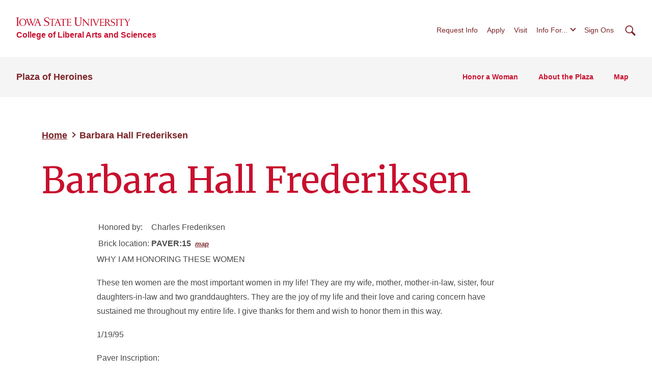

--- FILE ---
content_type: text/html; charset=UTF-8
request_url: https://plaza.las.iastate.edu/directory/barbara-hall-frederiksen/
body_size: 39430
content:
<!doctype html>
<!--[if lt IE 9]><html class="no-js no-svg ie lt-ie9 lt-ie8 lt-ie7" lang="en-US"> <![endif]-->
<!--[if IE 9]><html class="no-js no-svg ie ie9 lt-ie9 lt-ie8" lang="en-US"> <![endif]-->
<!--[if gt IE 9]><!-->
<html class="no-js no-svg" lang="en-US"> <!--<![endif]-->
<head>
    <meta charset="UTF-8"/>
    <meta name="description" content="Iowa State University">
        <meta http-equiv="Content-Type" content="text/html; charset=UTF-8"/>
    <meta http-equiv="X-UA-Compatible" content="IE=edge">
    <meta name="viewport" content="width=device-width, initial-scale=1">
    <link rel="author" href="https://plaza.las.iastate.edu/wp-content/themes/iastate22-las-child/humans.txt"/>
    <link rel="profile" href="http://gmpg.org/xfn/11">
    <link rel="preconnect" href="https://fonts.googleapis.com">
    <link rel="preconnect" href="https://fonts.gstatic.com" crossorigin>
    <link href="https://fonts.googleapis.com/css2?family=Merriweather:wght@400;700&display=swap" rel="stylesheet">
    <title>Barbara Hall Frederiksen &#8211; Plaza of Heroines</title>
<meta name='robots' content='max-image-preview:large' />
	<style>img:is([sizes="auto" i], [sizes^="auto," i]) { contain-intrinsic-size: 3000px 1500px }</style>
	<link rel='dns-prefetch' href='//kit.fontawesome.com' />
<link rel="alternate" type="application/rss+xml" title="Plaza of Heroines &raquo; Feed" href="https://plaza.las.iastate.edu/feed/" />
<link rel="alternate" type="application/rss+xml" title="Plaza of Heroines &raquo; Comments Feed" href="https://plaza.las.iastate.edu/comments/feed/" />
<script type="text/javascript">
/* <![CDATA[ */
window._wpemojiSettings = {"baseUrl":"https:\/\/s.w.org\/images\/core\/emoji\/16.0.1\/72x72\/","ext":".png","svgUrl":"https:\/\/s.w.org\/images\/core\/emoji\/16.0.1\/svg\/","svgExt":".svg","source":{"concatemoji":"https:\/\/plaza.las.iastate.edu\/wp-includes\/js\/wp-emoji-release.min.js?ver=6.8.3"}};
/*! This file is auto-generated */
!function(s,n){var o,i,e;function c(e){try{var t={supportTests:e,timestamp:(new Date).valueOf()};sessionStorage.setItem(o,JSON.stringify(t))}catch(e){}}function p(e,t,n){e.clearRect(0,0,e.canvas.width,e.canvas.height),e.fillText(t,0,0);var t=new Uint32Array(e.getImageData(0,0,e.canvas.width,e.canvas.height).data),a=(e.clearRect(0,0,e.canvas.width,e.canvas.height),e.fillText(n,0,0),new Uint32Array(e.getImageData(0,0,e.canvas.width,e.canvas.height).data));return t.every(function(e,t){return e===a[t]})}function u(e,t){e.clearRect(0,0,e.canvas.width,e.canvas.height),e.fillText(t,0,0);for(var n=e.getImageData(16,16,1,1),a=0;a<n.data.length;a++)if(0!==n.data[a])return!1;return!0}function f(e,t,n,a){switch(t){case"flag":return n(e,"\ud83c\udff3\ufe0f\u200d\u26a7\ufe0f","\ud83c\udff3\ufe0f\u200b\u26a7\ufe0f")?!1:!n(e,"\ud83c\udde8\ud83c\uddf6","\ud83c\udde8\u200b\ud83c\uddf6")&&!n(e,"\ud83c\udff4\udb40\udc67\udb40\udc62\udb40\udc65\udb40\udc6e\udb40\udc67\udb40\udc7f","\ud83c\udff4\u200b\udb40\udc67\u200b\udb40\udc62\u200b\udb40\udc65\u200b\udb40\udc6e\u200b\udb40\udc67\u200b\udb40\udc7f");case"emoji":return!a(e,"\ud83e\udedf")}return!1}function g(e,t,n,a){var r="undefined"!=typeof WorkerGlobalScope&&self instanceof WorkerGlobalScope?new OffscreenCanvas(300,150):s.createElement("canvas"),o=r.getContext("2d",{willReadFrequently:!0}),i=(o.textBaseline="top",o.font="600 32px Arial",{});return e.forEach(function(e){i[e]=t(o,e,n,a)}),i}function t(e){var t=s.createElement("script");t.src=e,t.defer=!0,s.head.appendChild(t)}"undefined"!=typeof Promise&&(o="wpEmojiSettingsSupports",i=["flag","emoji"],n.supports={everything:!0,everythingExceptFlag:!0},e=new Promise(function(e){s.addEventListener("DOMContentLoaded",e,{once:!0})}),new Promise(function(t){var n=function(){try{var e=JSON.parse(sessionStorage.getItem(o));if("object"==typeof e&&"number"==typeof e.timestamp&&(new Date).valueOf()<e.timestamp+604800&&"object"==typeof e.supportTests)return e.supportTests}catch(e){}return null}();if(!n){if("undefined"!=typeof Worker&&"undefined"!=typeof OffscreenCanvas&&"undefined"!=typeof URL&&URL.createObjectURL&&"undefined"!=typeof Blob)try{var e="postMessage("+g.toString()+"("+[JSON.stringify(i),f.toString(),p.toString(),u.toString()].join(",")+"));",a=new Blob([e],{type:"text/javascript"}),r=new Worker(URL.createObjectURL(a),{name:"wpTestEmojiSupports"});return void(r.onmessage=function(e){c(n=e.data),r.terminate(),t(n)})}catch(e){}c(n=g(i,f,p,u))}t(n)}).then(function(e){for(var t in e)n.supports[t]=e[t],n.supports.everything=n.supports.everything&&n.supports[t],"flag"!==t&&(n.supports.everythingExceptFlag=n.supports.everythingExceptFlag&&n.supports[t]);n.supports.everythingExceptFlag=n.supports.everythingExceptFlag&&!n.supports.flag,n.DOMReady=!1,n.readyCallback=function(){n.DOMReady=!0}}).then(function(){return e}).then(function(){var e;n.supports.everything||(n.readyCallback(),(e=n.source||{}).concatemoji?t(e.concatemoji):e.wpemoji&&e.twemoji&&(t(e.twemoji),t(e.wpemoji)))}))}((window,document),window._wpemojiSettings);
/* ]]> */
</script>
<link rel='stylesheet' id='default-css' href='https://plaza.las.iastate.edu/wp-content/themes/iastate22-las-child/style.css?ver=6.8.3' type='text/css' media='all' />
<style id='wp-emoji-styles-inline-css' type='text/css'>

	img.wp-smiley, img.emoji {
		display: inline !important;
		border: none !important;
		box-shadow: none !important;
		height: 1em !important;
		width: 1em !important;
		margin: 0 0.07em !important;
		vertical-align: -0.1em !important;
		background: none !important;
		padding: 0 !important;
	}
</style>
<link rel='stylesheet' id='wp-block-library-css' href='https://plaza.las.iastate.edu/wp-includes/css/dist/block-library/style.min.css?ver=6.8.3' type='text/css' media='all' />
<style id='global-styles-inline-css' type='text/css'>
:root{--wp--preset--aspect-ratio--square: 1;--wp--preset--aspect-ratio--4-3: 4/3;--wp--preset--aspect-ratio--3-4: 3/4;--wp--preset--aspect-ratio--3-2: 3/2;--wp--preset--aspect-ratio--2-3: 2/3;--wp--preset--aspect-ratio--16-9: 16/9;--wp--preset--aspect-ratio--9-16: 9/16;--wp--preset--color--black: #000000;--wp--preset--color--cyan-bluish-gray: #abb8c3;--wp--preset--color--white: #ffffff;--wp--preset--color--pale-pink: #f78da7;--wp--preset--color--vivid-red: #cf2e2e;--wp--preset--color--luminous-vivid-orange: #ff6900;--wp--preset--color--luminous-vivid-amber: #fcb900;--wp--preset--color--light-green-cyan: #7bdcb5;--wp--preset--color--vivid-green-cyan: #00d084;--wp--preset--color--pale-cyan-blue: #8ed1fc;--wp--preset--color--vivid-cyan-blue: #0693e3;--wp--preset--color--vivid-purple: #9b51e0;--wp--preset--color--iastate-cardinal: #c8102e;--wp--preset--color--iastate-burgundy: #7c2529;--wp--preset--color--iastate-dark-gray: #4a4a4a;--wp--preset--color--iastate-gold: #f1be48;--wp--preset--color--iastate-light-gray: #f5f5f5;--wp--preset--color--iastate-midnight: #003d4c;--wp--preset--color--iastate-medium-gray: #ebebeb;--wp--preset--color--off-white: #f3f3f3;--wp--preset--color--gray-2: #e0e0e0;--wp--preset--color--gray-3: #567078;--wp--preset--color--gray-4: #707070;--wp--preset--color--gray-blue: #07333e;--wp--preset--gradient--vivid-cyan-blue-to-vivid-purple: linear-gradient(135deg,rgba(6,147,227,1) 0%,rgb(155,81,224) 100%);--wp--preset--gradient--light-green-cyan-to-vivid-green-cyan: linear-gradient(135deg,rgb(122,220,180) 0%,rgb(0,208,130) 100%);--wp--preset--gradient--luminous-vivid-amber-to-luminous-vivid-orange: linear-gradient(135deg,rgba(252,185,0,1) 0%,rgba(255,105,0,1) 100%);--wp--preset--gradient--luminous-vivid-orange-to-vivid-red: linear-gradient(135deg,rgba(255,105,0,1) 0%,rgb(207,46,46) 100%);--wp--preset--gradient--very-light-gray-to-cyan-bluish-gray: linear-gradient(135deg,rgb(238,238,238) 0%,rgb(169,184,195) 100%);--wp--preset--gradient--cool-to-warm-spectrum: linear-gradient(135deg,rgb(74,234,220) 0%,rgb(151,120,209) 20%,rgb(207,42,186) 40%,rgb(238,44,130) 60%,rgb(251,105,98) 80%,rgb(254,248,76) 100%);--wp--preset--gradient--blush-light-purple: linear-gradient(135deg,rgb(255,206,236) 0%,rgb(152,150,240) 100%);--wp--preset--gradient--blush-bordeaux: linear-gradient(135deg,rgb(254,205,165) 0%,rgb(254,45,45) 50%,rgb(107,0,62) 100%);--wp--preset--gradient--luminous-dusk: linear-gradient(135deg,rgb(255,203,112) 0%,rgb(199,81,192) 50%,rgb(65,88,208) 100%);--wp--preset--gradient--pale-ocean: linear-gradient(135deg,rgb(255,245,203) 0%,rgb(182,227,212) 50%,rgb(51,167,181) 100%);--wp--preset--gradient--electric-grass: linear-gradient(135deg,rgb(202,248,128) 0%,rgb(113,206,126) 100%);--wp--preset--gradient--midnight: linear-gradient(135deg,rgb(2,3,129) 0%,rgb(40,116,252) 100%);--wp--preset--gradient--iastate-red-and-gold-gradient: linear-gradient(135deg,rgba(200,16,46) 49.9%,rgb(241,190,72, 0.36) 50%);--wp--preset--font-size--small: 1rem;--wp--preset--font-size--medium: 1.4rem;--wp--preset--font-size--large: 1.5rem;--wp--preset--font-size--x-large: 42px;--wp--preset--font-size--extra-large: 2rem;--wp--preset--font-family--isu-sans-serif: "Arial", "Helvetica Neue", sans-serif;--wp--preset--font-family--isu-serif: "Merriweather", serif;--wp--preset--spacing--20: 0.44rem;--wp--preset--spacing--30: 0.67rem;--wp--preset--spacing--40: 1rem;--wp--preset--spacing--50: 1.5rem;--wp--preset--spacing--60: 2.25rem;--wp--preset--spacing--70: 3.38rem;--wp--preset--spacing--80: 5.06rem;--wp--preset--shadow--natural: 6px 6px 9px rgba(0, 0, 0, 0.2);--wp--preset--shadow--deep: 12px 12px 50px rgba(0, 0, 0, 0.4);--wp--preset--shadow--sharp: 6px 6px 0px rgba(0, 0, 0, 0.2);--wp--preset--shadow--outlined: 6px 6px 0px -3px rgba(255, 255, 255, 1), 6px 6px rgba(0, 0, 0, 1);--wp--preset--shadow--crisp: 6px 6px 0px rgba(0, 0, 0, 1);}:root { --wp--style--global--content-size: 1112px;--wp--style--global--wide-size: 1112px; }:where(body) { margin: 0; }.wp-site-blocks > .alignleft { float: left; margin-right: 2em; }.wp-site-blocks > .alignright { float: right; margin-left: 2em; }.wp-site-blocks > .aligncenter { justify-content: center; margin-left: auto; margin-right: auto; }:where(.is-layout-flex){gap: 0.5em;}:where(.is-layout-grid){gap: 0.5em;}.is-layout-flow > .alignleft{float: left;margin-inline-start: 0;margin-inline-end: 2em;}.is-layout-flow > .alignright{float: right;margin-inline-start: 2em;margin-inline-end: 0;}.is-layout-flow > .aligncenter{margin-left: auto !important;margin-right: auto !important;}.is-layout-constrained > .alignleft{float: left;margin-inline-start: 0;margin-inline-end: 2em;}.is-layout-constrained > .alignright{float: right;margin-inline-start: 2em;margin-inline-end: 0;}.is-layout-constrained > .aligncenter{margin-left: auto !important;margin-right: auto !important;}.is-layout-constrained > :where(:not(.alignleft):not(.alignright):not(.alignfull)){max-width: var(--wp--style--global--content-size);margin-left: auto !important;margin-right: auto !important;}.is-layout-constrained > .alignwide{max-width: var(--wp--style--global--wide-size);}body .is-layout-flex{display: flex;}.is-layout-flex{flex-wrap: wrap;align-items: center;}.is-layout-flex > :is(*, div){margin: 0;}body .is-layout-grid{display: grid;}.is-layout-grid > :is(*, div){margin: 0;}body{background-color: var(--wp--preset--color--white);color: var(--wp--preset--color--iastate-dark-gray);font-family: var(--wp--preset--font-family--isu-sans-serif);font-size: var(--wp--preset--font-size--extra-small);line-height: 1.5;padding-top: 0px;padding-right: 0px;padding-bottom: 0px;padding-left: 0px;}a:where(:not(.wp-element-button)){color: var(--wp--preset--color--iastate-burgundy);font-family: var(--wp--preset--font-family--isu-sans-serif);font-weight: 700;text-decoration: underline;text-transform: color .2s ease-in-out;}:root :where(a:where(:not(.wp-element-button)):hover){color: var(--wp--preset--color--iastate-cardinal);}h1{color: var(--wp--preset--color--iastate-cardinal);font-family: var(--wp--preset--font-family--merriweather);}h2{color: var(--wp--preset--color--iastate-cardinal);font-family: var(--wp--preset--font-family--merriweather);}h3{color: var(--wp--preset--color--iastate-cardinal);font-family: var(--wp--preset--font-family--isu-sans-serif);}h4{color: var(--wp--preset--color--iastate-burgundy);font-family: var(--wp--preset--font-family--isu-sans-serif);}h5{color: var(--wp--preset--color--iastate-burgundy);font-family: var(--wp--preset--font-family--isu-sans-serif);}h6{color: var(--wp--preset--color--iastate-burgundy);font-family: var(--wp--preset--font-family--isu-sans-serif);}:root :where(.wp-element-button, .wp-block-button__link){background-color: #32373c;border-width: 0;color: #fff;font-family: inherit;font-size: inherit;line-height: inherit;padding: calc(0.667em + 2px) calc(1.333em + 2px);text-decoration: none;}.has-black-color{color: var(--wp--preset--color--black) !important;}.has-cyan-bluish-gray-color{color: var(--wp--preset--color--cyan-bluish-gray) !important;}.has-white-color{color: var(--wp--preset--color--white) !important;}.has-pale-pink-color{color: var(--wp--preset--color--pale-pink) !important;}.has-vivid-red-color{color: var(--wp--preset--color--vivid-red) !important;}.has-luminous-vivid-orange-color{color: var(--wp--preset--color--luminous-vivid-orange) !important;}.has-luminous-vivid-amber-color{color: var(--wp--preset--color--luminous-vivid-amber) !important;}.has-light-green-cyan-color{color: var(--wp--preset--color--light-green-cyan) !important;}.has-vivid-green-cyan-color{color: var(--wp--preset--color--vivid-green-cyan) !important;}.has-pale-cyan-blue-color{color: var(--wp--preset--color--pale-cyan-blue) !important;}.has-vivid-cyan-blue-color{color: var(--wp--preset--color--vivid-cyan-blue) !important;}.has-vivid-purple-color{color: var(--wp--preset--color--vivid-purple) !important;}.has-iastate-cardinal-color{color: var(--wp--preset--color--iastate-cardinal) !important;}.has-iastate-burgundy-color{color: var(--wp--preset--color--iastate-burgundy) !important;}.has-iastate-dark-gray-color{color: var(--wp--preset--color--iastate-dark-gray) !important;}.has-iastate-gold-color{color: var(--wp--preset--color--iastate-gold) !important;}.has-iastate-light-gray-color{color: var(--wp--preset--color--iastate-light-gray) !important;}.has-iastate-midnight-color{color: var(--wp--preset--color--iastate-midnight) !important;}.has-iastate-medium-gray-color{color: var(--wp--preset--color--iastate-medium-gray) !important;}.has-off-white-color{color: var(--wp--preset--color--off-white) !important;}.has-gray-2-color{color: var(--wp--preset--color--gray-2) !important;}.has-gray-3-color{color: var(--wp--preset--color--gray-3) !important;}.has-gray-4-color{color: var(--wp--preset--color--gray-4) !important;}.has-gray-blue-color{color: var(--wp--preset--color--gray-blue) !important;}.has-black-background-color{background-color: var(--wp--preset--color--black) !important;}.has-cyan-bluish-gray-background-color{background-color: var(--wp--preset--color--cyan-bluish-gray) !important;}.has-white-background-color{background-color: var(--wp--preset--color--white) !important;}.has-pale-pink-background-color{background-color: var(--wp--preset--color--pale-pink) !important;}.has-vivid-red-background-color{background-color: var(--wp--preset--color--vivid-red) !important;}.has-luminous-vivid-orange-background-color{background-color: var(--wp--preset--color--luminous-vivid-orange) !important;}.has-luminous-vivid-amber-background-color{background-color: var(--wp--preset--color--luminous-vivid-amber) !important;}.has-light-green-cyan-background-color{background-color: var(--wp--preset--color--light-green-cyan) !important;}.has-vivid-green-cyan-background-color{background-color: var(--wp--preset--color--vivid-green-cyan) !important;}.has-pale-cyan-blue-background-color{background-color: var(--wp--preset--color--pale-cyan-blue) !important;}.has-vivid-cyan-blue-background-color{background-color: var(--wp--preset--color--vivid-cyan-blue) !important;}.has-vivid-purple-background-color{background-color: var(--wp--preset--color--vivid-purple) !important;}.has-iastate-cardinal-background-color{background-color: var(--wp--preset--color--iastate-cardinal) !important;}.has-iastate-burgundy-background-color{background-color: var(--wp--preset--color--iastate-burgundy) !important;}.has-iastate-dark-gray-background-color{background-color: var(--wp--preset--color--iastate-dark-gray) !important;}.has-iastate-gold-background-color{background-color: var(--wp--preset--color--iastate-gold) !important;}.has-iastate-light-gray-background-color{background-color: var(--wp--preset--color--iastate-light-gray) !important;}.has-iastate-midnight-background-color{background-color: var(--wp--preset--color--iastate-midnight) !important;}.has-iastate-medium-gray-background-color{background-color: var(--wp--preset--color--iastate-medium-gray) !important;}.has-off-white-background-color{background-color: var(--wp--preset--color--off-white) !important;}.has-gray-2-background-color{background-color: var(--wp--preset--color--gray-2) !important;}.has-gray-3-background-color{background-color: var(--wp--preset--color--gray-3) !important;}.has-gray-4-background-color{background-color: var(--wp--preset--color--gray-4) !important;}.has-gray-blue-background-color{background-color: var(--wp--preset--color--gray-blue) !important;}.has-black-border-color{border-color: var(--wp--preset--color--black) !important;}.has-cyan-bluish-gray-border-color{border-color: var(--wp--preset--color--cyan-bluish-gray) !important;}.has-white-border-color{border-color: var(--wp--preset--color--white) !important;}.has-pale-pink-border-color{border-color: var(--wp--preset--color--pale-pink) !important;}.has-vivid-red-border-color{border-color: var(--wp--preset--color--vivid-red) !important;}.has-luminous-vivid-orange-border-color{border-color: var(--wp--preset--color--luminous-vivid-orange) !important;}.has-luminous-vivid-amber-border-color{border-color: var(--wp--preset--color--luminous-vivid-amber) !important;}.has-light-green-cyan-border-color{border-color: var(--wp--preset--color--light-green-cyan) !important;}.has-vivid-green-cyan-border-color{border-color: var(--wp--preset--color--vivid-green-cyan) !important;}.has-pale-cyan-blue-border-color{border-color: var(--wp--preset--color--pale-cyan-blue) !important;}.has-vivid-cyan-blue-border-color{border-color: var(--wp--preset--color--vivid-cyan-blue) !important;}.has-vivid-purple-border-color{border-color: var(--wp--preset--color--vivid-purple) !important;}.has-iastate-cardinal-border-color{border-color: var(--wp--preset--color--iastate-cardinal) !important;}.has-iastate-burgundy-border-color{border-color: var(--wp--preset--color--iastate-burgundy) !important;}.has-iastate-dark-gray-border-color{border-color: var(--wp--preset--color--iastate-dark-gray) !important;}.has-iastate-gold-border-color{border-color: var(--wp--preset--color--iastate-gold) !important;}.has-iastate-light-gray-border-color{border-color: var(--wp--preset--color--iastate-light-gray) !important;}.has-iastate-midnight-border-color{border-color: var(--wp--preset--color--iastate-midnight) !important;}.has-iastate-medium-gray-border-color{border-color: var(--wp--preset--color--iastate-medium-gray) !important;}.has-off-white-border-color{border-color: var(--wp--preset--color--off-white) !important;}.has-gray-2-border-color{border-color: var(--wp--preset--color--gray-2) !important;}.has-gray-3-border-color{border-color: var(--wp--preset--color--gray-3) !important;}.has-gray-4-border-color{border-color: var(--wp--preset--color--gray-4) !important;}.has-gray-blue-border-color{border-color: var(--wp--preset--color--gray-blue) !important;}.has-vivid-cyan-blue-to-vivid-purple-gradient-background{background: var(--wp--preset--gradient--vivid-cyan-blue-to-vivid-purple) !important;}.has-light-green-cyan-to-vivid-green-cyan-gradient-background{background: var(--wp--preset--gradient--light-green-cyan-to-vivid-green-cyan) !important;}.has-luminous-vivid-amber-to-luminous-vivid-orange-gradient-background{background: var(--wp--preset--gradient--luminous-vivid-amber-to-luminous-vivid-orange) !important;}.has-luminous-vivid-orange-to-vivid-red-gradient-background{background: var(--wp--preset--gradient--luminous-vivid-orange-to-vivid-red) !important;}.has-very-light-gray-to-cyan-bluish-gray-gradient-background{background: var(--wp--preset--gradient--very-light-gray-to-cyan-bluish-gray) !important;}.has-cool-to-warm-spectrum-gradient-background{background: var(--wp--preset--gradient--cool-to-warm-spectrum) !important;}.has-blush-light-purple-gradient-background{background: var(--wp--preset--gradient--blush-light-purple) !important;}.has-blush-bordeaux-gradient-background{background: var(--wp--preset--gradient--blush-bordeaux) !important;}.has-luminous-dusk-gradient-background{background: var(--wp--preset--gradient--luminous-dusk) !important;}.has-pale-ocean-gradient-background{background: var(--wp--preset--gradient--pale-ocean) !important;}.has-electric-grass-gradient-background{background: var(--wp--preset--gradient--electric-grass) !important;}.has-midnight-gradient-background{background: var(--wp--preset--gradient--midnight) !important;}.has-iastate-red-and-gold-gradient-gradient-background{background: var(--wp--preset--gradient--iastate-red-and-gold-gradient) !important;}.has-small-font-size{font-size: var(--wp--preset--font-size--small) !important;}.has-medium-font-size{font-size: var(--wp--preset--font-size--medium) !important;}.has-large-font-size{font-size: var(--wp--preset--font-size--large) !important;}.has-x-large-font-size{font-size: var(--wp--preset--font-size--x-large) !important;}.has-extra-large-font-size{font-size: var(--wp--preset--font-size--extra-large) !important;}.has-isu-sans-serif-font-family{font-family: var(--wp--preset--font-family--isu-sans-serif) !important;}.has-isu-serif-font-family{font-family: var(--wp--preset--font-family--isu-serif) !important;}
:where(.wp-block-post-template.is-layout-flex){gap: 1.25em;}:where(.wp-block-post-template.is-layout-grid){gap: 1.25em;}
:where(.wp-block-columns.is-layout-flex){gap: 2em;}:where(.wp-block-columns.is-layout-grid){gap: 2em;}
:root :where(.wp-block-pullquote){font-size: 1.5em;line-height: 1.6;}
:root :where(.wp-block-buttons){background-color: var(--wp--preset--color--white);border-radius: 1.875rem;color: var(--wp--preset--color--iastate-cardinal);}
</style>
<link rel='stylesheet' id='screen-css' href='https://plaza.las.iastate.edu/wp-content/themes/iastate22-wordpress/vendor/iastate/frontend-component-library/build/css/index.css?ver=1.0.03' type='text/css' media='screen' />
<link rel='stylesheet' id='printcss-css' href='https://plaza.las.iastate.edu/wp-content/themes/iastate22-wordpress/vendor/iastate/frontend-component-library/build/css/print.css?ver=1.0.03' type='text/css' media='print' />
<link rel='stylesheet' id='wp_only-css' href='https://plaza.las.iastate.edu/wp-content/themes/iastate22-wordpress/wp_components/build/css/index.css?ver=1.0.03' type='text/css' media='screen' />
<link rel='stylesheet' id='tablepress-default-css' href='https://plaza.las.iastate.edu/wp-content/plugins/tablepress/css/build/default.css?ver=3.2.3' type='text/css' media='all' />
<meta name="generator" content="WordPress 6.8.3" />
<link rel="canonical" href="https://plaza.las.iastate.edu/directory/barbara-hall-frederiksen/" />
<link rel='shortlink' href='https://plaza.las.iastate.edu/?p=1968' />
<script src='https://wp.las.iastate.edu/?dm=2034c77975d8ed9fc352392ef38ac93b&amp;action=load&amp;blogid=463&amp;siteid=1&amp;t=531770771&amp;back=https%3A%2F%2Fplaza.las.iastate.edu%2Fdirectory%2Fbarbara-hall-frederiksen%2F' type='text/javascript'></script><!-- Google Tag Manager -->
<script>(function(w,d,s,l,i){w[l]=w[l]||[];w[l].push({'gtm.start':
new Date().getTime(),event:'gtm.js'});var f=d.getElementsByTagName(s)[0],
j=d.createElement(s),dl=l!='dataLayer'?'&l='+l:'';j.async=true;j.src=
'https://www.googletagmanager.com/gtm.js?id='+i+dl;f.parentNode.insertBefore(j,f);
})(window,document,'script','dataLayer','GTM-K4X6DGKD');</script>
<!-- End Google Tag Manager -->
		<style type="text/css" id="wp-custom-css">
			
nav.alpha-index a:not(.empty) {
  background: #fff;
    color: #777;
}

nav.alpha-index a:first-child {
    width: 2.7rem;
    height: 2rem;
 
}

nav.alpha-index a {
    display: inline-block;
	border:.125rem solid #7c2529;
    color: #bbb;
    padding: .2rem;
		padding-bottom:1.9rem;
    border-radius: 0.45rem;
    width: 2rem;
    height: 2rem;
    text-align: center;
    margin: .2rem;
    text-decoration: none;
}

nav.alpha-index a:not(.empty) {
    background: #fff;
		color: #777;
}
nav.alpha-index a:hover:not(.empty) {
	background: #7c2529;
	color: #fff !important;
}
nav.alpha-index a.selected {
    color: #fff !important;
		background: #c03;
}

nav > a {
    display: block;
    padding: .5rem 0;
}

table.alpha-index a {
    display: block;
    padding: .5rem 0;
}

table.alpha-index .profiles-list {
    -webkit-columns: 3 12rem;
    -moz-columns: 3 12rem;
    columns: 3 12rem;
    column-width: 12rem;
    -webkit-column-span: all;
    column-span: all;
}


figure.directory-profile-photo {
    /* max-width: 344px !important; */
    float: left;
    padding-right: 20px;
}

.feature-with-large-image__text a{
	color:#ffcc00;
}

.feature-with-large-image__text a:hover{
	color:#ffcc00;
}

table.alpha-index.directory-alpha-index.one-alpha td:first-child {
    width: 30px;
    color: #c00;
    font-weight: bold;
}

.text-content form input{
    font-family: Nimbus Sans,sans-serif;
    font-size: 1rem;
    font-weight: 400;
    line-height: 1.8125;
    color: #4a4a4a;
    border-radius: 0;
    border: 1px solid #4a4a4a;
    padding: .5rem .9375rem;
}

		</style>
		
    <link rel="icon" type="image/x-icon" href="https://cdn.theme.iastate.edu/favicon/favicon.ico">
    <link rel="icon" type="image/png" href="https://cdn.theme.iastate.edu/favicon/favicon.png">
    <link rel="icon" href="https://cdn.theme.iastate.edu/favicon/apple-touch-icon.png">
    <script>
        document.documentElement.classList.add('js');
    </script>
			</head>

<body class="wp-singular directory-template-default single single-directory postid-1968 wp-theme-iastate22-wordpress wp-child-theme-iastate22-las-child" data-template="base.twig">
<!-- Google Tag Manager (noscript) -->
<noscript><iframe src="https://www.googletagmanager.com/ns.html?id=GTM-K4X6DGKD"
height="0" width="0" style="display:none;visibility:hidden"></iframe></noscript>
<!-- End Google Tag Manager (noscript) -->

<a class="skip-link" href="#main-content">Skip To Main Content</a>
<div class="off-canvas">
	<div class="max-bound">
					<header class="site-header site-header--ecosystem">
	<div class="site-header__top">
		<div class="site-header__logo-name-wrap">
			<a href="https://www.iastate.edu/"
			   class="site-header__logo">
				<img
					src="https://cdn.theme.iastate.edu/img/iastate22/iowa-state-university-logo-no-tagline-red.svg"
					alt="Iowa State University">
			</a>
			<a class="site-header__parent-unit-name"
												href="https://las.iastate.edu">College of Liberal Arts and Sciences</a>		</div>
		<div class="site-header__website-title"><a href="https://plaza.las.iastate.edu">Plaza of Heroines</a></div>
		<div class="site-header__utility-search-wrap">
							<nav class="site-header__utility" aria-label="Utility">
					<ul>
													<li>
								<a href="https://www.iastate.edu/request-info">Request Info</a>
							</li>
													<li>
								<a href="https://www.iastate.edu/admission-and-aid/apply">Apply</a>
							</li>
													<li>
								<a href="https://www.iastate.edu/admission-and-aid/visit">Visit</a>
							</li>
																			<li>
								<button class="site-header__utility-dropdown-trigger">Info For...</button>
								<ul class="site-header__utility-dropdown-menu" aria-hidden="true">
									<li>
										<a href="https://students.info.iastate.edu/" target="_blank">Current
											Students</a>
									</li>
									<li>
										<a href="https://facultystaff.info.iastate.edu" target="_blank">Faculty and
											Staff</a>
									</li>
								</ul>
							</li>
																			<li>
								<a href="https://login.iastate.edu/" target="_blank">Sign Ons</a>
							</li>
											</ul>
				</nav>
				<div class="site-header__search">
					<a href="#site-search" class="site-header__search-toggle">
						<span class="visible-for-screen-readers">Search</span>
						<span class="fak fa-iastate22-magnifying-glass" aria-hidden="true"></span>
					</a>
					<a href="#" class="site-header__search-close">
						<span class="visible-for-screen-readers">Close Search</span>
						<span class="fa-light fa-xmark"></span>
					</a>
					<form class="site-header__search-form-desktop" method="get" action="https://plaza.las.iastate.edu">
						
<label class="visible-for-screen-readers" for="searchForm_1">Search</label>
<input type="search" id="searchForm_1" name="s" placeholder="Search" class="site-search">
<button type="submit"><span class="fak fa-iastate22-magnifying-glass" aria-hidden="true"></span><span
		class="visible-for-screen-readers">Submit Search</span></button>

					</form>
				</div>
								</div>
	</div>
	<div class="site-header__main">
		<a href="#site-header-mega-menu" class="site-header__mega-menu-open" role="button"
		   aria-controls="site-header-mega-menu">
			<span class="visible-for-screen-readers">Toggle Menu</span>
			<span class="site-header__mega-menu-open-line-wrap">
        <span></span>
        <span></span>
        <span></span>
      </span>
		</a>
		<div class="site-header__mega-menu" id="site-header-mega-menu">
			<div class="site-header__mega-menu-inner">
				<div class="site-header__mega-menu-scroller">
					<noscript>
						<a href="#" role="button" class="nojs-close-menu">Close Main Menu</a>
					</noscript>
					<div>
						<div class="site-header__mega-menu-main">
							<div class="site-header__mega-menu-max-bound">
								<div class="site-header__website-title"><a
										href="https://plaza.las.iastate.edu">Plaza of Heroines</a></div>
																	<nav class="site-header__mega-menu-main-nav" aria-label="Main">
										<ul>
																							<li class="site-header__parent-link-no-subnav-wrap" >
													<a class="site-header__parent-link-no-subnav"
													   href="https://iastate.qualtrics.com/jfe/form/SV_0j4011jm7IkhJrM"
													   >Honor a Woman</a>
																									</li>
																							<li class="site-header__parent-link-no-subnav-wrap" >
													<a class="site-header__parent-link-no-subnav"
													   href="https://plaza.las.iastate.edu/about/"
													   >About the Plaza</a>
																									</li>
																							<li class="site-header__parent-link-no-subnav-wrap" >
													<a class="site-header__parent-link-no-subnav"
													   href="https://plaza.las.iastate.edu/map/"
													   >Map</a>
																									</li>
																					</ul>
									</nav>
															</div>
						</div>
						<div class="site-header__mega-menu-secondary">
							<div class="site-header__mega-menu-max-bound">
								<nav class="site-header__mega-menu-utility" aria-label="Utility">
									<ul>
																					<li>
												<a href="https://www.iastate.edu/request-info">Request Info</a>
											</li>
																					<li>
												<a href="https://www.iastate.edu/admission-and-aid/apply">Apply</a>
											</li>
																					<li>
												<a href="https://www.iastate.edu/admission-and-aid/visit">Visit</a>
											</li>
																			</ul>
									<form class="site-header__search-form-mobile" method="get"
										  action="https://plaza.las.iastate.edu">
										
<label class="visible-for-screen-readers" for="searchForm_2">Search</label>
<input type="search" id="searchForm_2" name="s" placeholder="Search" class="site-search">
<button type="submit"><span class="fak fa-iastate22-magnifying-glass" aria-hidden="true"></span><span
		class="visible-for-screen-readers">Submit Search</span></button>

									</form>
								</nav>
							</div>
						</div>
					</div>
				</div>
			</div>
		</div>
	</div>
</header>
				<main id="main-content">
				<div class="container content-wrapper">
		
	<article id="post-1968" class="post-1968 directory type-directory status-publish hentry">
    <header class="entry-header page-header">

						<div class="outer-pad">
		<div class="hero">
  <div class="hero__text-wrap">
    <nav class="iastate22-breadcrumb" aria-label="Breadcrumb">
	<ol class="iastate22-breadcrumb__list">
		<li><a href="../../">Home</a></li><li><a aria-current="page">Barbara Hall Frederiksen</a></li>
	</ol>
</nav>    <h1 class="hero__title">
             Barbara Hall Frederiksen          </h1>
  </div>
    
    
</div>
<div class="paragraph-widget paragraph-widget--text-html">
    <div class="text-content">
	
	
 
    		<table class='directory-contact'>
		<tr class='honored-by'>
			<td>Honored by:</td><td>Charles Frederiksen</td>
		</tr>
		<tr class='brick-location'>
			<td>Brick location:</td><td><strong>PAVER:15</strong> &nbsp;<a title='Map of Plaza of Heroines' href='../../map/'><small><em>map</em></small></a></td>
		</tr>
	</table>
	<div class='narrative'><p>WHY I AM HONORING THESE WOMEN</p>
<p>These ten women are the most important women in my life! They are my wife, mother, mother-in-law, sister, four daughters-in-law and two granddaughters. They are the joy of my life and their love and caring concern have sustained me throughout my entire life. I give thanks for them and wish to honor them in this way.</p>
<p>1/19/95</p>
<p>Paver Inscription:</p>
<p>"Joanne Bireline Frederiksen<br />Linda Sunnes Frederiksen<br />Barbara Hall Frederiksen<br />Jeri Abel Frederiksen<br />Melanie Madson Frederiksen<br />Amy Madson Frederiksen<br />Rachel Madson Frederiksen<br />Edna Faaborg Frederiksen<br />Patricia Frederiksen Lotz<br />Florence Faga Bireline"</p>
<p>Brick located at: H5</p></div>
	<div class="clearfix"></div> 

   
</article><!-- #post-## -->

	</div><!-- /content-wrapper -->
		</main>
					<footer class="site-footer site-footer--ecosystem">
	<div class="site-footer__flex-wrap">
		<div class="site-footer__logo-social-links-wrap">
			<a href="https://www.iastate.edu" class="site-footer__logo">
				<img
					src="https://cdn.theme.iastate.edu/img/iastate22/iowa-state-university-logo-with-tagline-sci-tech.svg"
					alt="Iowa State University of Science and Technology" loading="lazy" width="516" height="69"/>
			</a>

							<ul class="site-footer__social">
											<li>
															<a href="https://www.facebook.com/pages/Carrie-Chapman-Catt-Center-for-Women-and-Politics/251523916316" target="_blank">
									<i class="fa-brands fa-facebook" aria-hidden="true"></i>
									<span class="visible-for-screen-readers">Facbeook</span>
								</a>
													</li>
											<li>
															<a href="https://twitter.com/cattcenter_isu" target="_blank">
									<i class="fa-brands fa-twitter" aria-hidden="true"></i>
									<span class="visible-for-screen-readers">Twitter</span>
								</a>
													</li>
											<li>
															<a href="http://www.youtube.com/user/CattCenter" target="_blank">
									<i class="fa-brands fa-youtube" aria-hidden="true"></i>
									<span class="visible-for-screen-readers">YouTube</span>
								</a>
													</li>
											<li>
															<a href="https://www.linkedin.com/groups/6776461" target="_blank">
									<i class="fa-brands fa-linkedin" aria-hidden="true"></i>
									<span class="visible-for-screen-readers">LinkedIn</span>
								</a>
													</li>
											<li>
															<a href="https://instagram.com/cattcenter_isu" target="_blank">
									<i class="fak fa-iastate22-instagram" aria-hidden="true"></i>
									<span class="visible-for-screen-readers">Instagram</span>
								</a>
													</li>
									</ul>
					</div>

					<nav class="site-footer__primary-nav" aria-label="Footer Primary">
				<ul>
											<li>
							<a href="https://www.iastate.edu/request-info">Request Info</a>
						</li>
											<li>
							<a href="https://www.iastate.edu/admission-and-aid/apply">Apply</a>
						</li>
											<li>
							<a href="https://www.iastate.edu/admission-and-aid/visit">Visit</a>
						</li>
									</ul>
			</nav>
				
					<div class="site-footer__site-org-contact-info">
				<h2 class="site-footer__section-label">Plaza of Heroines</h2>									<div class="site-footer__site-org-contact-address">
						<p>
															309 Catt Hall <br>
																						2224 Osborn Drive <br>
																						Ames, Iowa 50011-4009
													</p>
					</div>
				
				<div class="site-footer__site-org-contact-email-phone-wrap">
											<div class="site-footer__site-org-contact-email">
															<p>
																		<a href="mailto:cattcntr@iastate.edu">cattcntr@iastate.edu</a>
								</p>
													</div>
																<div class="site-footer__site-org-contact-phone">
																								<p>
										<abbr title="Phone">P</abbr>:
										515-294-3181</p>
																					</div>
									</div>
			</div>
			</div>

	<div class="site-footer__bottom-wrap">
		<nav class="site-footer__utility-nav" aria-label="Footer Utility">
			<ul>
									<li>
						<a href="https://www.policy.iastate.edu/electronicprivacy">Privacy Policy</a>
					</li>
									<li>
						<a href="https://www.policy.iastate.edu/policy/discrimination">Non-discrimination Policy</a>
					</li>
									<li>
						<a href="https://www.digitalaccess.iastate.edu/">Digital Access and Accessibility</a>
					</li>
									<li>
						<a href="https://www.iastate.edu/consumer-information">Consumer Information</a>
					</li>
							</ul>
		</nav>
		<div class="site-footer__copyright">
			<p>&copy; Iowa State University of Science and Technology
				2025</p>
		</div>
	</div>
</footer>
			<script type="speculationrules">
{"prefetch":[{"source":"document","where":{"and":[{"href_matches":"\/*"},{"not":{"href_matches":["\/wp-*.php","\/wp-admin\/*","\/plaza-v2\/wp-content\/uploads\/sites\/463\/*","\/plaza-v2\/wp-content\/*","\/wp-content\/plugins\/*","\/wp-content\/themes\/iastate22-las-child\/*","\/wp-content\/themes\/iastate22-wordpress\/*","\/*\\?(.+)"]}},{"not":{"selector_matches":"a[rel~=\"nofollow\"]"}},{"not":{"selector_matches":".no-prefetch, .no-prefetch a"}}]},"eagerness":"conservative"}]}
</script>
<link rel='stylesheet' id='directory_style-css' href='https://plaza.las.iastate.edu/wp-content/plugins/las-directory/directory.css?ver=6.8.3' type='text/css' media='all' />
<script type="text/javascript" id="main-js-before">
/* <![CDATA[ */
const MYSCRIPT = {"eventsURL":"\/wp\/v2\/events","rootURL":"https:\/\/plaza.las.iastate.edu\/wp-json\/"}
/* ]]> */
</script>
<script type="text/javascript" src="https://plaza.las.iastate.edu/wp-content/themes/iastate22-wordpress/vendor/iastate/frontend-component-library/build/js/index.js?ver=1.0.03" id="main-js"></script>
<script type="text/javascript" src="https://kit.fontawesome.com/b658fac974.js?ver=1.0.0" id="fontawesome-js"></script>
<script type="text/javascript" src="https://plaza.las.iastate.edu/wp-content/plugins/page-links-to/dist/new-tab.js?ver=3.3.7" id="page-links-to-js"></script>

			</div>
</div>


	</body>
</html>


--- FILE ---
content_type: text/css
request_url: https://plaza.las.iastate.edu/wp-content/themes/iastate22-las-child/style.css?ver=6.8.3
body_size: 2974
content:
/*
 Theme Name: Iowa State LAS Child
 Description: Custom theme for Iowa State
 Author: Troy Rutter
 Version: 1.0.03
 Template: iastate22-wordpress
*/

/* Move the directory declarations to the actual directory plugin as soon as possible - this is the Will Stone plugin and will be deprecated */
.directory-photo {
    z-index: 10;
    width: auto;
    margin: 0 .5rem 3rem;
    float: left;
}

.directory-photo-boundary {
    border: 1px solid #bcbcbc;
        height: 175px;
        width: 145px;
            overflow: hidden;
    position: relative;
}

.directory-photo a:where(:not(.wp-element-button)) {
    font-weight:unset;
    text-decoration:none;
}



/* Add to calendar functions */
.addtocalendar var{
    display: none;
}

.addtocalendar {
    position: relative;
    display: inline-block;
    background: transparent!important;
}

.atcb-link {
    display: block;
    outline: none!important;
    cursor: pointer;
}

.atcb-link:focus~ul,
.atcb-link:active~ul,
.atcb-list:hover{
    visibility:visible;
}

.atcb-list {
    visibility: hidden;
    position: absolute;
    top: 100%;
    left: 0;
    width: 170px;
    z-index: 900;
border: 1px solid #dedede;

}

.atcb-list,
.atcb-item
{
    list-style: none;
    margin: 0;
padding: 3px;
    background: #fff;
}

.atcb-item {
    float: none;
    text-align: left;
}

.atcb-item-link
{
    text-decoration: none;
    outline: none;
    display: block;
}

.atcb-item.hover,
.atcb-item:hover {
    position: relative;
    z-index: 900;
    cursor: pointer;
    text-decoration: none;
    outline: none;
}

a.atcb-link .text {
display: none;
}

/* Add to calendar blue */

.atc-style-blue .atcb-link,
.atc-style-blue .atcb-link:hover,
.atc-style-blue .atcb-link:active,
.atc-style-blue .atcb-link:focus
{
    margin: 0;
    padding: 7px 25px;
    color: #fff;
    font-family: "Verdana";
    font-size: 14px;
    text-decoration: none;
    outline: none;
    line-height: 20px;
    vertical-align: middle;
    background: rgb(66,129,244);
    box-shadow: 0 0 40px rgba(0, 0, 0, .13) inset;
    border-radius: 4px;
}

.atc-style-blue .atcb-list {
    width: 170px;
    border: 1px solid rgb(186,186,186);
    border-radius: 2px;
    box-shadow: 0 0 5px #AAA;
}

.atc-style-blue .atcb-list,
.atc-style-blue .atcb-item
{
    background: #fff;
    color: #000;
}

.atc-style-blue .atcb-item,
.atc-style-blue .atcb-item-link
{
    line-height: 1.3em;
    vertical-align: middle;
}

.atc-style-blue .atcb-item-link,
.atc-style-blue .atcb-item-link:hover,
.atc-style-blue .atcb-item-link:active,
.atc-style-blue .atcb-item-link:focus
{
    color: #000;
    font-family: "Verdana";
    font-size: 14px;
    text-decoration: none;
    outline: none;
    padding: 5px 15px;
}

.atc-style-blue .atcb-item-link:hover,
.atc-style-blue .atcb-item-link:active,
.atc-style-blue .atcb-item-link:focus
{
    color: #fff;
}

.atc-style-blue .atcb-item.hover,
.atc-style-blue .atcb-item:hover {
    background: rgb(66,129,244);
}




--- FILE ---
content_type: text/css
request_url: https://plaza.las.iastate.edu/wp-content/plugins/las-directory/directory.css?ver=6.8.3
body_size: 3257
content:
table.isu-dir-info tr td:nth-of-type(2) {
	font-weight: bold;
}
table.isu-dir-info td {
	vertical-align: top;
}
table.isu-dir-info tr.name {
	font-size: 1.5em;
	font-weight: bold;
}

.directory-photo {
		z-index: 10;
    width: auto;
    margin: 0 .5rem 3rem;
}

.directory-photo-boundary {
font-family: dashicons;
color: #ddd;
text-align: center;
overflow: hidden;
position: relative;
box-shadow: rgba(0,0,0,.4) 0 1px 1px;
float: none;
}
body.wp-admin .directory-photo-boundary {
width: 80px;
height: 80px;
}
.directory-photo-boundary .img {
position: absolute;
    top: 0;
    left: 0;
    right: 0;
    bottom: 0;
    background-repeat: no-repeat;
    background-size: cover;
    background-position: center top;
		height: 100%;
}
.directory-photo-boundary img {
    flex-shrink:0;
    min-width:100%;
    min-height:100%
}
.directory-photo-boundary:hover {
color: #2ea2cc;
}
.directory-default-photo:after {
	 content: "\f007";
    font-family: FontAwesome;
font-size: 80px;
top: 29px;
position: relative;
}

.directory-profile-photo-bio {
    clear: none;
    margin-bottom: 2rem;
}
@media only screen and (min-width: 700px) {
    .directory-profile-photo-bio {
        clear: both;
    }
.directory-profile-photo-bio figure.directory-photo, .directory-profile-photo-bio .bio {
    display: table-cell;
    clear: none;
}
}
.directory-profile-photo-bio .bio p:first-of-type {
    margin-top: 0;
}

tr.type-directory td, tr.type-directory th.check-column {
	vertical-align: middle;
}

.directory-profile.photo-bio {
	padding-left: 9rem;
	margin: 1rem 0;
  min-height: 9rem;
	font-size: 1rem;
}
.directory-profile.photo-bio figure.directory-photo {
	position: absolute;
	left: 0;
	top: 0;
}
.directory-profile.photo-bio .name {
	font-weight: bold;
	font-size: 1.2rem;
	margin-bottom: .5rem;
}
.directory-profile.photo-bio .title {
	margin-bottom: 1rem;
	font-size: 1rem;
	color: #777;
}
.directory-profile.photo-bio .text {
	font-size: .95rem;
	line-height: 1.3;
}
.directory-profile.photo-bio ul {
	margin: 0 0 1rem;
}
.directory-profile.photo-bio ul li {
	margin: 0 0 .25rem 1rem;
	padding-left: .25rem;
	line-height: 1;
}


section.directory-basic figure.directory-profile-photo {
float: left;
  width: auto;
  margin-right: 2rem;
	    z-index: 1;
}
@media only screen and (min-width: 700px) {
section.directory-basic .bio {
margin-left: 10.5rem;
}
}
section.directory-basic .supplemental {
	margin: 1rem 0;
}
table.directory-profile tr.website td:nth-of-type(2) {
	overflow-wrap: break-word;
word-wrap: break-word;

-ms-word-break: break-all;
/* This is the dangerous one in WebKit, as it breaks things wherever */
word-break: break-all;
/* Instead use this non-standard one: */
word-break: break-word;

/* Adds a hyphen where the word breaks, if supported (No Blink) */
-ms-hyphens: auto;
-moz-hyphens: auto;
-webkit-hyphens: auto;
hyphens: auto;
}

.directory-alpha-no-results {
	font-size: .8rem;
	margin: 1rem;
}


/*  admin  */
body.wp-admin #preview-action {
    display: none;
}

.directory-preview {
	margin-bottom: 1rem;
	display: block;
}
.directory-preview:hover {
	text-decoration: none;
}
.directory-preview .directory-title {
	font-size: .85rem;
	color: #777;
}
.directory-preview:hover .directory-name {
	text-decoration: underline;
}
